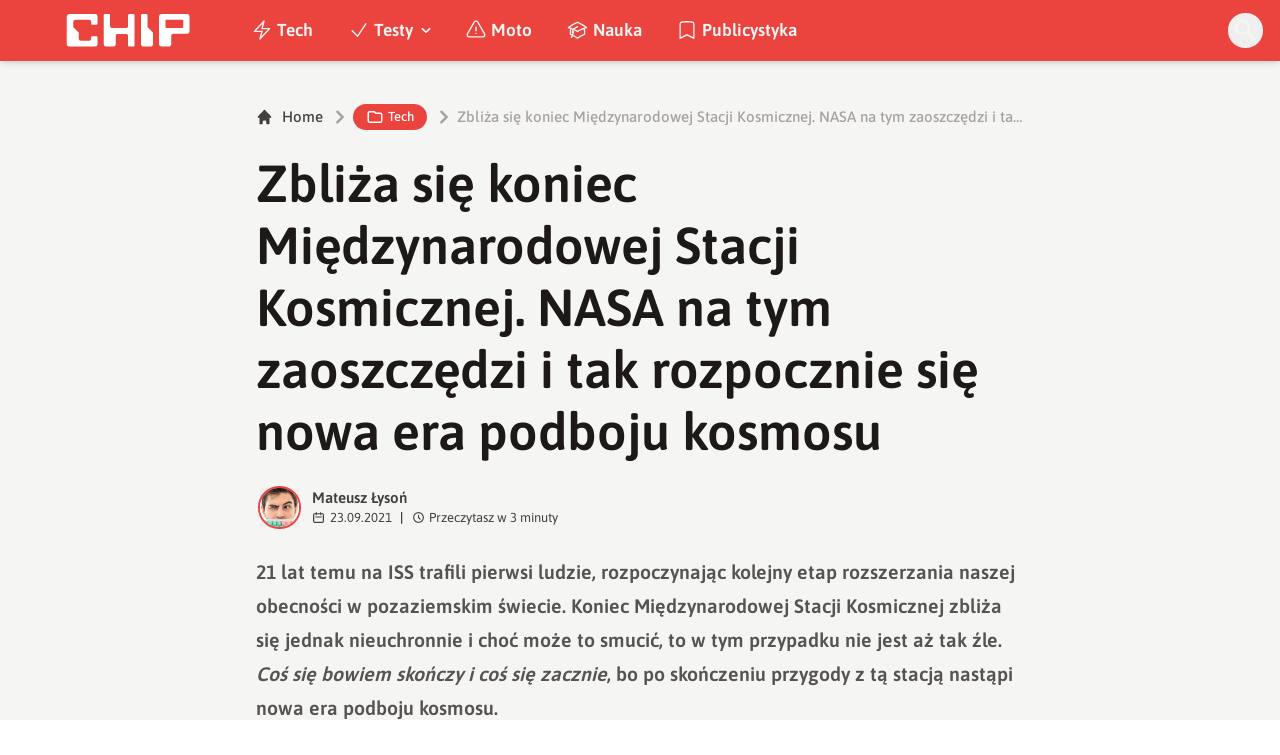

--- FILE ---
content_type: application/javascript; charset=UTF-8
request_url: https://www.chip.pl/_next/static/chunks/20b6cb3497fedea6.js
body_size: 5102
content:
(globalThis.TURBOPACK||(globalThis.TURBOPACK=[])).push(["object"==typeof document?document.currentScript:void 0,29930,e=>{"use strict";var t=e.i(68601),s=e.i(62737),i=e.i(65149);String.prototype.replaceAll||(String.prototype.replaceAll=function(e,t){return"[object regexp]"===Object.prototype.toString.call(e).toLowerCase()?this.replace(e,t):this.replace(RegExp(e,"g"),t)}),e.s(["default",0,({seo:e})=>{let r=e?.fullHead||e,n=null!=r&&"string"==typeof r.valueOf()?r?.replaceAll('class="rank-math-schema-pro"',"").replaceAll("/wp-content",""):"";return(0,t.jsx)(s.default,{children:(0,i.default)(n)})}],29930)},66694,e=>{"use strict";function t(e=!1){return e?"focus:outline-none focus:ring-2 focus:ring-offset-2 focus:ring-primary-6000 dark:focus:ring-offset-0":"focus:outline-none"}e.s(["default",()=>t])},64798,e=>{"use strict";var t=e.i(68601),s=e.i(66694),i=e.i(86747);e.s(["default",0,({className:e="text-neutral-700 dark:text-neutral-200",translate:r="",sizeClass:n="px-4 py-3 sm:px-6",fontSize:o="text-sm sm:text-base font-medium",disabled:a=!1,radius:l="rounded-full",color:c="",href:u,children:p,targetBlank:d,type:h,loading:f,onClick:g,...b})=>{let w=`fc-Button relative h-auto inline-flex items-center justify-center transition-colors ${c} ${l} ${o} ${n} ${r} ${e} `+(0,s.default)(!0);return u?(0,t.jsx)(i.default,{legacyBehavior:!0,href:u,prefetch:!1,children:(0,t.jsx)("a",{target:d?"_blank":void 0,className:`${w} `,children:p||"This is Link"})}):(0,t.jsxs)("button",{disabled:a||f,className:`${w}`,onClick:g,type:h,children:[f&&(0,t.jsxs)("svg",{className:"animate-spin -ml-1 mr-3 h-5 w-5",xmlns:"http://www.w3.org/2000/svg",fill:"none",viewBox:"0 0 24 24",children:[(0,t.jsx)("circle",{className:"opacity-25",cx:"12",cy:"12",r:"10",stroke:"currentColor",strokeWidth:"3"}),(0,t.jsx)("path",{className:"opacity-75",fill:"currentColor",d:"M4 12a8 8 0 018-8V0C5.373 0 0 5.373 0 12h4zm2 5.291A7.962 7.962 0 014 12H0c0 3.042 1.135 5.824 3 7.938l3-2.647z"})]}),p||"This is Button"]})}])},91231,e=>{"use strict";var t=e.i(68601),s=e.i(64798);e.i(75705);var i=e.i(67398);e.s(["default",0,({className:e="",...r})=>(0,t.jsx)(s.default,{className:(0,i.twMerge)("ttfc-ButtonPrimary disabled:bg-opacity-70 bg-primary-6000 hover:bg-primary-700 text-neutral-50",e),...r})])},29892,e=>{"use strict";let t="G-LCBBRWJMDC",s="https://www.chip.pl";e.s(["GA_TRACKING_ID_4",0,t,"pageview",0,(e,i,r,n)=>{let o,a;"function"==typeof window.gtag&&(i?i?.map(t=>window.gtag("config",t?.gaid,{page_path:e,page_location:r,page_title:n})):window.gtag("config",t,{page_location:s+e}));let l=(a=(o=new URL(`${s}${e}`)).searchParams.get("fc"),o.searchParams.delete("fc"),a&&(o.pathname+=`/fc/${a}`),o.toString());"function"==typeof window.plausible&&window.plausible("pageview",{u:l})}])},14847,(e,t,s)=>{"use strict";s.Headers=self.Headers,s.Request=self.Request,s.Response=self.Response,s.fetch=self.fetch},66526,(e,t,s)=>{e.r(14847),t.exports=self.fetch.bind(self)},93089,e=>{"use strict";e.i(13064);var t,s,i=e.i(68601);e.i(66526),e.i(14624);var r=e.i(64849),n=e.i(29930),o=e.i(28869),a=e.i(75705);function l(){return(l=Object.assign||function(e){for(var t=1;t<arguments.length;t++){var s=arguments[t];for(var i in s)Object.prototype.hasOwnProperty.call(s,i)&&(e[i]=s[i])}return e}).apply(this,arguments)}var c=function(e){var t=(0,a.useRef)(e);return t.current=e,t},u=function(e){var t=void 0===e?{}:e,s=t.root,i=t.rootMargin,r=t.threshold,n=void 0===r?0:r,o=t.trackVisibility,u=t.delay,p=t.unobserveOnEnter,d=t.onChange,h=t.onEnter,f=t.onLeave,g=(0,a.useState)({inView:!1,scrollDirection:{}}),b=g[0],w=g[1],v=(0,a.useRef)(!1),m=(0,a.useRef)({}),y=(0,a.useRef)(),j=(0,a.useRef)(!1),k=c(d),x=c(h),S=c(f),P=(0,a.useRef)(),I=(0,a.useCallback)(function(){y.current&&(y.current.disconnect(),m.current={})},[]),N=(0,a.useCallback)(function(e){e&&e!==P.current&&(I(),P.current=e),y.current&&P.current&&y.current.observe(P.current)},[I]),C=(0,a.useCallback)(function(){if(P.current){var e=P.current.getBoundingClientRect();m.current={x:e.x,y:e.y}}},[P]);return(0,a.useEffect)(function(){if(!("IntersectionObserver"in window)||!("IntersectionObserverEntry"in window))return console.error("💡 react-cool-inview: the browser doesn't support Intersection Observer, please install polyfill: https://github.com/wellyshen/react-cool-inview#intersection-observer-polyfill"),function(){return null};var e=!0;return y.current=new IntersectionObserver(function(t){var s=t[0],i=s.intersectionRatio,r=s.isIntersecting,a=s.boundingClientRect,c=a.x,u=a.y,d=s.isVisible,h={},f=Array.isArray(n)?Math.min.apply(Math,n):n,g=void 0!==r?r:i>0;g=f>0?i>=f:g,c<m.current.x&&(h.horizontal="left"),c>m.current.x&&(h.horizontal="right"),m.current.x=c,u<m.current.y&&(h.vertical="up"),u>m.current.y&&(h.vertical="down"),m.current.y=u;var b={entry:s,scrollDirection:h,observe:N,unobserve:I};o&&(void 0!==d||j.current||(console.warn("💡 react-cool-inview: the browser doesn't support Intersection Observer v2, fallback to v1 behavior"),j.current=!0),void 0!==d&&(g=d)),g&&!v.current&&(p&&I(),x.current&&x.current(b)),!g&&v.current&&S.current&&S.current(b),k.current&&k.current(l({},b,{inView:g})),e&&w({inView:g,scrollDirection:h,entry:s}),v.current=g},{root:s,rootMargin:i,threshold:n,trackVisibility:o,delay:u}),N(),function(){e=!1,I()}},[p,s,i,JSON.stringify(n),o,u,N,I]),l({},b,{observe:N,unobserve:I,updatePosition:C})},p=e.i(31316),d=a,h=Object.defineProperty,f=(e,t,s)=>{let i;return(i="symbol"!=typeof t?t+"":t)in e?h(e,i,{enumerable:!0,configurable:!0,writable:!0,value:s}):e[i]=s},g=new Map,b=new WeakMap,w=0,v=class extends d.Component{constructor(e){super(e),f(this,"node",null),f(this,"_unobserveCb",null),f(this,"lastInView"),f(this,"handleNode",e=>{this.node&&(this.unobserve(),e||this.props.triggerOnce||this.props.skip||(this.setState({inView:!!this.props.initialInView,entry:void 0}),this.lastInView=this.props.initialInView)),this.node=e||null,this.observeNode()}),f(this,"handleChange",(e,t)=>{let s=this.lastInView;this.lastInView=e,(void 0!==s||e)&&(e&&this.props.triggerOnce&&this.unobserve(),"function"==typeof this.props.children&&this.setState({inView:e,entry:t}),this.props.onChange&&this.props.onChange(e,t))}),this.state={inView:!!e.initialInView,entry:void 0},this.lastInView=e.initialInView}componentDidMount(){this.unobserve(),this.observeNode()}componentDidUpdate(e){(e.rootMargin!==this.props.rootMargin||e.root!==this.props.root||e.threshold!==this.props.threshold||e.skip!==this.props.skip||e.trackVisibility!==this.props.trackVisibility||e.delay!==this.props.delay)&&(this.unobserve(),this.observeNode())}componentWillUnmount(){this.unobserve()}observeNode(){if(!this.node||this.props.skip)return;let{threshold:e,root:s,rootMargin:i,trackVisibility:r,delay:n,fallbackInView:o}=this.props;void 0===this.lastInView&&(this.lastInView=this.props.initialInView),this._unobserveCb=function(e,s,i={},r=t){if(void 0===window.IntersectionObserver&&void 0!==r){let t=e.getBoundingClientRect();return s(r,{isIntersecting:r,target:e,intersectionRatio:"number"==typeof i.threshold?i.threshold:0,time:0,boundingClientRect:t,intersectionRect:t,rootBounds:t}),()=>{}}let{id:n,observer:o,elements:a}=function(e){let t=Object.keys(e).sort().filter(t=>void 0!==e[t]).map(t=>{var s;return`${t}_${"root"===t?!(s=e.root)?"0":(b.has(s)||(w+=1,b.set(s,w.toString())),b.get(s)):e[t]}`}).toString(),s=g.get(t);if(!s){let i,r=new Map,n=new IntersectionObserver(t=>{t.forEach(t=>{var s;let n=t.isIntersecting&&i.some(e=>t.intersectionRatio>=e);e.trackVisibility&&void 0===t.isVisible&&(t.isVisible=n),null==(s=r.get(t.target))||s.forEach(e=>{e(n,t)})})},e);i=n.thresholds||(Array.isArray(e.threshold)?e.threshold:[e.threshold||0]),s={id:t,observer:n,elements:r},g.set(t,s)}return s}(i),l=a.get(e)||[];return a.has(e)||a.set(e,l),l.push(s),o.observe(e),function(){l.splice(l.indexOf(s),1),0===l.length&&(a.delete(e),o.unobserve(e)),0===a.size&&(o.disconnect(),g.delete(n))}}(this.node,this.handleChange,{threshold:e,root:s,rootMargin:i,trackVisibility:r,delay:n},o)}unobserve(){this._unobserveCb&&(this._unobserveCb(),this._unobserveCb=null)}render(){let{children:e}=this.props;if("function"==typeof e){let{inView:t,entry:s}=this.state;return e({inView:t,entry:s,ref:this.handleNode})}let{as:t,triggerOnce:s,threshold:i,root:r,rootMargin:n,onChange:o,skip:a,trackVisibility:l,delay:c,initialInView:u,fallbackInView:p,...h}=this.props;return d.createElement(t||"div",{ref:this.handleNode,...h},e)}};null!=(null!=(s="useInsertionEffect"in d?d.useInsertionEffect:void 0)?s:d.useLayoutEffect)||d.useEffect;var m=e.i(91231),y=e.i(29892);let j=(0,o.default)(()=>e.A(94716),{loadableGenerated:{modules:[68966]},loading:()=>(0,i.jsx)("div",{className:"h-screen"})}),k=(0,o.default)(()=>e.A(25176),{loadableGenerated:{modules:[65942]},loading:()=>(0,i.jsx)("div",{className:"h-screen"})}),x=(0,o.default)(()=>e.A(61933),{loadableGenerated:{modules:[69376]}}),S="https://www.chip.pl",P="chip.pl";function I({postArticle:e}){let t=e?.post?.prezentownik?.typPrezentownik,s=e?.post?.wnsingle?.adDisable,o=e?.post?.wnsingle?.ekstraPost,l=!e?.post?.wnsingle?.wylaczSidebar,c=e?.post?.wnsingle?.productPlacement||(0,p.checkIfLokowanie)(e?.post?.categories?.nodes,"lokowanie-produktu"),d=e?.post?.wnsingle?.nazwaSponsora||e?.post?.prezentownik?.danePartnera?.nazwaFirmy,h=new Date("2025-08-24"),f=e?.post?.date?new Date(e.post.date.split("T")[0]):null,g=f&&f<h||c||d,[b,w]=(0,a.useState)(!1),[I,N]=(0,a.useState)(!1),[C,_]=(0,a.useState)(null),[R,V]=(0,a.useState)(!1),[O,E]=(0,a.useState)(null),[A,z]=(0,a.useState)(null),M=(0,a.useRef)(!1),T=(0,a.useRef)(!1),B=["googlebot","Googlebot-Mobile","Googlebot-Image","Google favicon","Mediapartners-Google","bingbot","Twitterbot","Facebot"];(0,a.useEffect)(()=>{let e;e=navigator.userAgent,B.some(t=>e.toLowerCase().includes(t.toLowerCase()))&&w(!0),!0===M.current||A||fetch(`${S}/api/redis-get?key=wideo_url_chip`).then(e=>{if(e.status>=400)throw Error("Coś poszło nie tak!");return e.json()}).then(e=>{M.current=!0,z((!Array.isArray(e?.data)||e?.data?.length!==0)&&e?.data)}).catch(e=>{})},[A]);let{observe:$}=u({rootMargin:"200% 0px",onEnter:({unobserve:e})=>{e(),D()}});async function D(){N(!1),V(!0),await fetch(`${S}/api/redis-get?key=cross_posts_json_chip`).then(e=>{if(e.status>=400)throw Error("Coś poszło nie tak!");return e.json()}).then(e=>{_(e?.data),N(!0),V(!1)},e=>{E(e),N(!0),V(!1)})}return(0,i.jsx)(i.Fragment,{children:(0,i.jsxs)(r.default,{post:!0,menuTop:e.menuItems,postID:e?.post?.databaseId,className:s?"no_ad":null,children:[(0,i.jsx)(n.default,{seo:e?.post.seo}),o||t?(0,i.jsxs)(i.Fragment,{children:[(0,i.jsx)(v,{as:"article",className:"",children:({inView:s,ref:r})=>(0,i.jsxs)("article",{ref:r,className:"fc-PageSingle PageSingle-2 pb-8 lg:pb-16","ata-fc-id":"PageSingleTemplate3",children:[(0,i.jsx)(x,{isBot:b,post:e?.post,isExtra:o,isPrezentownik:t,options:e?.opcje,videoUrl:A}),!R&&s&&T.current&&(window.history.replaceState({},e?.post?.title,e?.post?.uri),(0,y.pageview)(e?.post?.uri+"?fc=chip"))]})}),!b&&(0,i.jsx)("hr",{className:"my-5 border-0"})]}):(0,i.jsxs)(i.Fragment,{children:[(0,i.jsx)(v,{as:"article",className:"",children:({inView:t,ref:s})=>(0,i.jsxs)("article",{ref:s,className:"fc-PageSingle PageSingle-1 pb-3","data-fc-id":"PageSingle",children:[g?(0,i.jsx)(k,{isBot:b,post:e?.post,isSidebar:l,sidebar:e?.opcje?.chipOpcje?.fcSidebar,videoUrl:A}):(0,i.jsx)(j,{isBot:b,post:e?.post,isSidebar:l,sidebar:e?.opcje?.chipOpcje?.fcSidebar,videoUrl:A}),!R&&t&&T.current&&(window.history.replaceState({},e?.post?.title,e?.post?.uri),(0,y.pageview)(e?.post?.uri+"?fc=chip"))]})}),!b&&(0,i.jsx)("hr",{className:"my-5 border-0"})]}),!b&&C&&C?.map((t,s)=>(0,i.jsx)(i.Fragment,{children:t?.post?.slug&&t?.post?.slug!==e?.post?.slug&&(0,i.jsxs)(i.Fragment,{children:[(0,i.jsx)(v,{as:"article",className:"",children:({inView:e,ref:r})=>{let n,o,a;return(0,i.jsxs)("article",{ref:r,className:"fc-PageSingle PageSingle-1 pb-3","data-fc-id":"PageSingle",children:[(n=t?.post?.wnsingle?.productPlacement||(0,p.checkIfLokowanie)(t?.post?.categories?.nodes,"lokowanie-produktu"),o=t?.post?.wnsingle?.nazwaSponsora||t?.post?.prezentownik?.danePartnera?.nazwaFirmy,a=t?.post?.date?new Date(t.post.date.split("T")[0]):null,(0,i.jsx)(a&&a<h||n||o?k:j,{short:t?.short===!0||t?.atom===!0,cross:!t?.post?.link?.includes(P),post:t?.post,adIndex:s},s)),!R&&e&&t?.atom===!0&&setTimeout(()=>{window.location.replace(t?.post?.link+"?fc=chip")},1e3),!R&&e&&t?.atom!==!0&&t?.short!==!0&&!window.location.href.includes(t?.post?.slug)&&t?.post?.link?.includes(P)&&window.history.replaceState({},t?.post?.title,t?.post?.uri),!R&&e&&t?.atom!==!0&&t?.short!==!0&&(0,y.pageview)(t?.post?.uri+"?fc=chip",t?.post?.pri?.gaids,t?.post?.uri+"?fc=chip",t?.post?.title),!R&&e&&void(!T.current&&(T.current=!0))]})}}),C?.length!==s+1&&(0,i.jsx)("hr",{className:"my-5 border-0"})]})})),!b&&!O&&!I&&(0,i.jsx)(i.Fragment,{children:(0,i.jsx)("div",{ref:I||R?null:$,className:"text-center max-w-2xl mx-auto space-y-7 pb-10 mt-16",children:(0,i.jsx)(m.default,{loading:R,disabled:R,children:!0!==I?"Załaduj więcej":"Nie ma więcej wpisów"})})})]})})}e.s(["__N_SSG",()=>!0,"default",()=>I],93089)},40020,(e,t,s)=>{let i="/artykul/[...slug]";(window.__NEXT_P=window.__NEXT_P||[]).push([i,()=>e.r(93089)]),t.hot&&t.hot.dispose(function(){window.__NEXT_P.push([i])})},78410,e=>{e.v(t=>Promise.all(["static/chunks/3a888aaeb18acf6a.js"].map(t=>e.l(t))).then(()=>t(42659)))},46187,e=>{e.v(t=>Promise.all(["static/chunks/8b8bb3ee98a1d735.js"].map(t=>e.l(t))).then(()=>t(6083)))},44330,e=>{e.v(t=>Promise.all(["static/chunks/25ba237c78fae6a1.js"].map(t=>e.l(t))).then(()=>t(97073)))},11512,e=>{e.v(t=>Promise.all(["static/chunks/269015c33bdded24.js","static/chunks/d041cb5ee1887340.js","static/chunks/3e747f1026806119.js"].map(t=>e.l(t))).then(()=>t(39897)))},94716,e=>{e.v(t=>Promise.all(["static/chunks/c04a18b0c1da05d9.js","static/chunks/cb4f345be9e85c36.js","static/chunks/41864f7254c4da63.js","static/chunks/d041cb5ee1887340.js","static/chunks/7dad92f298848efa.js"].map(t=>e.l(t))).then(()=>t(68966)))},25176,e=>{e.v(t=>Promise.all(["static/chunks/74c32210d5328c12.js","static/chunks/cb4f345be9e85c36.js","static/chunks/41864f7254c4da63.js","static/chunks/d041cb5ee1887340.js","static/chunks/7dad92f298848efa.js"].map(t=>e.l(t))).then(()=>t(65942)))},61933,e=>{e.v(t=>Promise.all(["static/chunks/619590df1d585000.js","static/chunks/cb4f345be9e85c36.js","static/chunks/41864f7254c4da63.js","static/chunks/d041cb5ee1887340.js","static/chunks/7dad92f298848efa.js"].map(t=>e.l(t))).then(()=>t(69376)))}]);